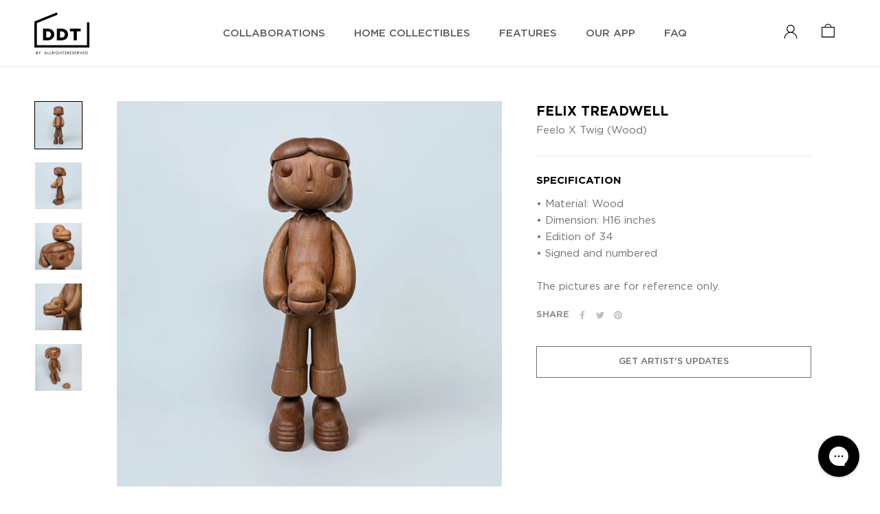

--- FILE ---
content_type: text/javascript
request_url: https://ddtstore.com/cdn/shop/t/12/assets/custom.js?v=183944157590872491501617378742
body_size: -741
content:
//# sourceMappingURL=/cdn/shop/t/12/assets/custom.js.map?v=183944157590872491501617378742


--- FILE ---
content_type: text/javascript; charset=utf-8
request_url: https://ddtstore.com/products/copy-of-feelo-x-twig.js
body_size: 410
content:
{"id":7107054502085,"title":"Feelo X Twig (Wood)","handle":"copy-of-feelo-x-twig","description":"\u003cmeta charset=\"utf-8\"\u003e\u003cspan data-mce-fragment=\"1\"\u003e• \u003c\/span\u003e\u003cspan data-mce-fragment=\"1\"\u003eMaterial:\u003c\/span\u003e\u003cspan data-mce-fragment=\"1\"\u003e Wood\u003c\/span\u003e\u003cbr data-mce-fragment=\"1\"\u003e\u003cspan data-mce-fragment=\"1\"\u003e• \u003c\/span\u003e\u003cspan data-mce-fragment=\"1\"\u003eDimension: H16 inches\u003c\/span\u003e\u003cspan data-mce-fragment=\"1\"\u003e\u003cbr data-mce-fragment=\"1\"\u003e\u003cmeta charset=\"utf-8\"\u003e• Edition of 34\u003cbr data-mce-fragment=\"1\"\u003e\u003cmeta charset=\"utf-8\"\u003e• Signed and numbered\u003cspan style=\"font-weight: 400;\" data-mce-fragment=\"1\" data-mce-style=\"font-weight: 400;\"\u003e\u003cbr data-mce-fragment=\"1\"\u003e\u003c\/span\u003e\u003c\/span\u003e\u003cmeta charset=\"utf-8\"\u003e\u003cbr data-mce-fragment=\"1\"\u003e\u003cspan data-mce-fragment=\"1\"\u003eThe pictures are for reference only.\u003c\/span\u003e\u003cbr\u003e\n\u003cstyle\u003e\u003c!--\n.tb_button {padding:1px;cursor:pointer;border-right: 1px solid #8b8b8b;border-left: 1px solid #FFF;border-bottom: 1px solid #fff;}.tb_button.hover {borer:2px outset #def; background-color: #f8f8f8 !important;}.ws_toolbar {z-index:100000} .ws_toolbar .ws_tb_btn {cursor:pointer;border:1px solid #555;padding:3px}   .tb_highlight{background-color:yellow} .tb_hide {visibility:hidden} .ws_toolbar img {padding:2px;margin:0px}\n--\u003e\u003c\/style\u003e\n\u003cstyle\u003e\u003c!--\n.tb_button {padding:1px;cursor:pointer;border-right: 1px solid #8b8b8b;border-left: 1px solid #FFF;border-bottom: 1px solid #fff;}.tb_button.hover {borer:2px outset #def; background-color: #f8f8f8 !important;}.ws_toolbar {z-index:100000} .ws_toolbar .ws_tb_btn {cursor:pointer;border:1px solid #555;padding:3px}   .tb_highlight{background-color:yellow} .tb_hide {visibility:hidden} .ws_toolbar img {padding:2px;margin:0px}\n--\u003e\u003c\/style\u003e\n\u003cstyle\u003e\u003c!--\n.tb_button {padding:1px;cursor:pointer;border-right: 1px solid #8b8b8b;border-left: 1px solid #FFF;border-bottom: 1px solid #fff;}.tb_button.hover {borer:2px outset #def; background-color: #f8f8f8 !important;}.ws_toolbar {z-index:100000} .ws_toolbar .ws_tb_btn {cursor:pointer;border:1px solid #555;padding:3px}   .tb_highlight{background-color:yellow} .tb_hide {visibility:hidden} .ws_toolbar img {padding:2px;margin:0px}\n--\u003e\u003c\/style\u003e\n\u003cstyle\u003e\u003c!--\n.tb_button {padding:1px;cursor:pointer;border-right: 1px solid #8b8b8b;border-left: 1px solid #FFF;border-bottom: 1px solid #fff;}.tb_button.hover {borer:2px outset #def; background-color: #f8f8f8 !important;}.ws_toolbar {z-index:100000} .ws_toolbar .ws_tb_btn {cursor:pointer;border:1px solid #555;padding:3px}   .tb_highlight{background-color:yellow} .tb_hide {visibility:hidden} .ws_toolbar img {padding:2px;margin:0px}\n--\u003e\u003c\/style\u003e\n\u003cstyle\u003e\u003c!--\n.tb_button {padding:1px;cursor:pointer;border-right: 1px solid #8b8b8b;border-left: 1px solid #FFF;border-bottom: 1px solid #fff;}.tb_button.hover {borer:2px outset #def; background-color: #f8f8f8 !important;}.ws_toolbar {z-index:100000} .ws_toolbar .ws_tb_btn {cursor:pointer;border:1px solid #555;padding:3px}   .tb_highlight{background-color:yellow} .tb_hide {visibility:hidden} .ws_toolbar img {padding:2px;margin:0px}\n--\u003e\u003c\/style\u003e","published_at":"2022-07-20T18:34:21+08:00","created_at":"2022-02-22T19:29:53+08:00","vendor":"Felix Treadwell","type":"sculpture","tags":["Felix Treadwell","limited-1","private","sculptures"],"price":9812500,"price_min":9812500,"price_max":9812500,"available":false,"price_varies":false,"compare_at_price":null,"compare_at_price_min":0,"compare_at_price_max":0,"compare_at_price_varies":false,"variants":[{"id":41198693220549,"title":"Default Title","option1":"Default Title","option2":null,"option3":null,"sku":"FT22FELOWD","requires_shipping":true,"taxable":true,"featured_image":null,"available":false,"name":"Feelo X Twig (Wood)","public_title":null,"options":["Default Title"],"price":9812500,"weight":20000,"compare_at_price":null,"inventory_management":"shopify","barcode":"","quantity_rule":{"min":1,"max":null,"increment":1},"quantity_price_breaks":[],"requires_selling_plan":false,"selling_plan_allocations":[]}],"images":["\/\/cdn.shopify.com\/s\/files\/1\/0044\/5480\/9715\/products\/cropSQ.jpg?v=1658312653","\/\/cdn.shopify.com\/s\/files\/1\/0044\/5480\/9715\/products\/cropSQ2.jpg?v=1658312653","\/\/cdn.shopify.com\/s\/files\/1\/0044\/5480\/9715\/products\/cropSQ3.jpg?v=1658312601","\/\/cdn.shopify.com\/s\/files\/1\/0044\/5480\/9715\/products\/cropSQ4.jpg?v=1658312601","\/\/cdn.shopify.com\/s\/files\/1\/0044\/5480\/9715\/products\/cropSQ5.jpg?v=1658312601"],"featured_image":"\/\/cdn.shopify.com\/s\/files\/1\/0044\/5480\/9715\/products\/cropSQ.jpg?v=1658312653","options":[{"name":"Title","position":1,"values":["Default Title"]}],"url":"\/products\/copy-of-feelo-x-twig","media":[{"alt":null,"id":23920942088389,"position":1,"preview_image":{"aspect_ratio":1.0,"height":2000,"width":2000,"src":"https:\/\/cdn.shopify.com\/s\/files\/1\/0044\/5480\/9715\/products\/cropSQ.jpg?v=1658312653"},"aspect_ratio":1.0,"height":2000,"media_type":"image","src":"https:\/\/cdn.shopify.com\/s\/files\/1\/0044\/5480\/9715\/products\/cropSQ.jpg?v=1658312653","width":2000},{"alt":null,"id":23920941957317,"position":2,"preview_image":{"aspect_ratio":1.0,"height":2000,"width":2000,"src":"https:\/\/cdn.shopify.com\/s\/files\/1\/0044\/5480\/9715\/products\/cropSQ2.jpg?v=1658312653"},"aspect_ratio":1.0,"height":2000,"media_type":"image","src":"https:\/\/cdn.shopify.com\/s\/files\/1\/0044\/5480\/9715\/products\/cropSQ2.jpg?v=1658312653","width":2000},{"alt":null,"id":23920941990085,"position":3,"preview_image":{"aspect_ratio":1.0,"height":2000,"width":2000,"src":"https:\/\/cdn.shopify.com\/s\/files\/1\/0044\/5480\/9715\/products\/cropSQ3.jpg?v=1658312601"},"aspect_ratio":1.0,"height":2000,"media_type":"image","src":"https:\/\/cdn.shopify.com\/s\/files\/1\/0044\/5480\/9715\/products\/cropSQ3.jpg?v=1658312601","width":2000},{"alt":null,"id":23920942022853,"position":4,"preview_image":{"aspect_ratio":1.0,"height":2000,"width":2000,"src":"https:\/\/cdn.shopify.com\/s\/files\/1\/0044\/5480\/9715\/products\/cropSQ4.jpg?v=1658312601"},"aspect_ratio":1.0,"height":2000,"media_type":"image","src":"https:\/\/cdn.shopify.com\/s\/files\/1\/0044\/5480\/9715\/products\/cropSQ4.jpg?v=1658312601","width":2000},{"alt":null,"id":23920942055621,"position":5,"preview_image":{"aspect_ratio":1.0,"height":2000,"width":2000,"src":"https:\/\/cdn.shopify.com\/s\/files\/1\/0044\/5480\/9715\/products\/cropSQ5.jpg?v=1658312601"},"aspect_ratio":1.0,"height":2000,"media_type":"image","src":"https:\/\/cdn.shopify.com\/s\/files\/1\/0044\/5480\/9715\/products\/cropSQ5.jpg?v=1658312601","width":2000}],"requires_selling_plan":false,"selling_plan_groups":[]}